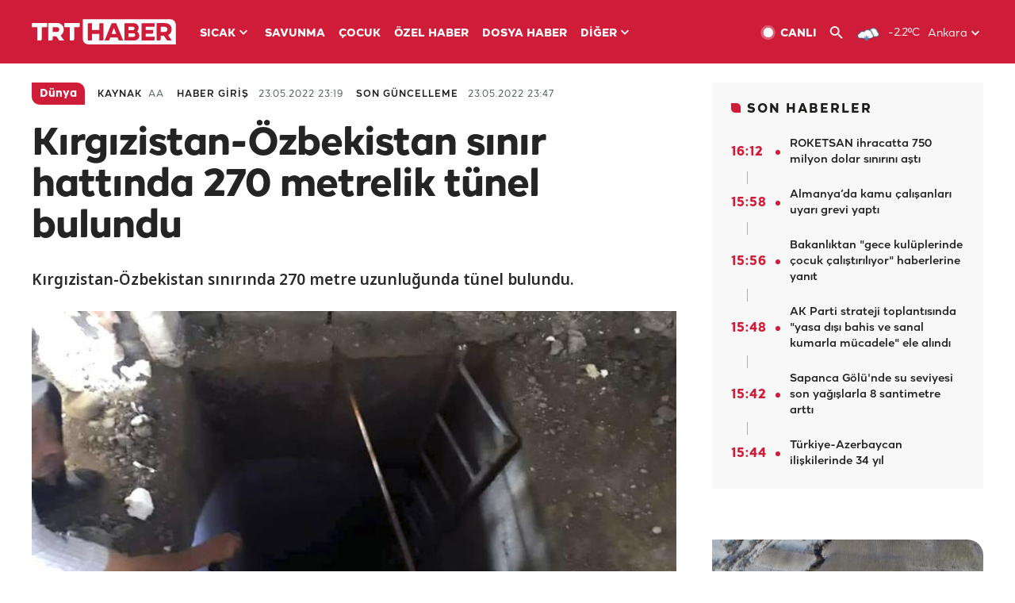

--- FILE ---
content_type: text/html; charset=UTF-8
request_url: https://www.trthaber.com/haber/dunya/kirgizistan-ozbekistan-sinir-hattinda-270-metrelik-tunel-bulundu-682322.html
body_size: 14531
content:
<!DOCTYPE html>
<html lang="tr" prefix="og: http://ogp.me/ns#" class="" >
<head>
<meta http-equiv="Content-Type" content="text/html; charset=utf-8" />
<meta property="fb:pages" content="127630700588623" />
<title>Kırgızistan-Özbekistan sınır hattında 270 metrelik tünel bulundu - Son Dakika Haberleri</title>
<meta name="description" content="Kırgızistan-Özbekistan sınırında 270 metre uzunluğunda tünel bulundu." />
<link href="https://trthaberstatic.cdn.wp.trt.com.tr/static/favicon.ico" rel="shortcut icon" type="image/x-icon" />
<link rel="apple-touch-icon" sizes="57x57" href="https://trthaberstatic.cdn.wp.trt.com.tr/static/images/trt-haber-kare-logo-57x57.png">
<link rel="apple-touch-icon" sizes="60x60" href="https://trthaberstatic.cdn.wp.trt.com.tr/static/images/trt-haber-kare-logo-60x60.png">
<link rel="apple-touch-icon" sizes="72x72" href="https://trthaberstatic.cdn.wp.trt.com.tr/static/images/trt-haber-kare-logo-72x72.png">
<link rel="apple-touch-icon" sizes="76x76" href="https://trthaberstatic.cdn.wp.trt.com.tr/static/images/trt-haber-kare-logo-76x76.png">
<link rel="apple-touch-icon" sizes="114x114" href="https://trthaberstatic.cdn.wp.trt.com.tr/static/images/trt-haber-kare-logo-114x114.png">
<link rel="apple-touch-icon" sizes="120x120" href="https://trthaberstatic.cdn.wp.trt.com.tr/static/images/trt-haber-kare-logo-120x120.png">
<link rel="apple-touch-icon" sizes="144x144" href="https://trthaberstatic.cdn.wp.trt.com.tr/static/images/trt-haber-kare-logo-144x144.png">
<link rel="apple-touch-icon" sizes="152x152" href="https://trthaberstatic.cdn.wp.trt.com.tr/static/images/trt-haber-kare-logo-152x152.png">
<link rel="apple-touch-icon" sizes="180x180" href="https://trthaberstatic.cdn.wp.trt.com.tr/static/images/trt-haber-kare-logo-180x180.png">
<link rel="icon" type="image/png" href="https://trthaberstatic.cdn.wp.trt.com.tr/static/images/trt-haber-kare-logo-144x144.png" sizes="144x144">
<link rel="icon" type="image/png" href="https://trthaberstatic.cdn.wp.trt.com.tr/static/images/trt-haber-kare-logo-192x192.png" sizes="192x192">
<meta name="msapplication-square70x70logo" content="https://trthaberstatic.cdn.wp.trt.com.tr/static/images/trt-haber-kare-logo-70x70.png">
<meta name="msapplication-square150x150logo" content="https://trthaberstatic.cdn.wp.trt.com.tr/static/images/trt-haber-kare-logo-150x150.png">
<meta name="msapplication-wide310x150logo" content="https://trthaberstatic.cdn.wp.trt.com.tr/static/images/trt-haber-logo-310x150.png">
<meta name="msapplication-square310x310logo" content="https://trthaberstatic.cdn.wp.trt.com.tr/static/images/trt-haber-kare-logo-310x310.png">
<meta property="og:title" content="Kırgızistan-Özbekistan sınır hattında 270 metrelik tünel bulundu" />
<meta property="og:description" content="Kırgızistan-Özbekistan sınırında 270 metre uzunluğunda tünel bulundu." />
<link rel="image_src" type="image/jpeg" href="https://trthaberstatic.cdn.wp.trt.com.tr/resimler/1842000/kirgizistan-ozbekistan-siniri-tunel-a-1843840.jpg" />
<link rel="thumbnail" type="image/jpeg" href="https://trthaberstatic.cdn.wp.trt.com.tr/resimler/1842000/kirgizistan-ozbekistan-siniri-tunel-a-1843840.jpg" />
<meta property="og:image" content="https://trthaberstatic.cdn.wp.trt.com.tr/resimler/1842000/kirgizistan-ozbekistan-siniri-tunel-a-1843840.jpg" />
<meta name="viewport" content="width=device-width, initial-scale=1.0, shrink-to-fit=no">
<base href="https://www.trthaber.com/" />
<link rel="canonical" href="https://www.trthaber.com/haber/dunya/kirgizistan-ozbekistan-sinir-hattinda-270-metrelik-tunel-bulundu-682322.html"/>
<meta name="google-play-app" content="app-id=com.TRT.TrtHaber">
<meta name="application-name" content="TRT Haber">
<meta name="apple-itunes-app" content="app-id=509983402,app-argument=https://apps.apple.com/tr/app/trt-haber/id509983402">
<meta name="apple-mobile-web-app-title" content="TRT Haber">
<meta name="robots" content="max-image-preview:large">
<meta name="p:domain_verify" content="d84e2d14ad1b4fe58877beb901e5cdcc"/>
<meta name="p:domain_verify" content="a071267efb21000e62681b430866dd61"/>
<meta http-equiv="Accept-CH" content="DPR, Viewport-Width">
<meta name="twitter:card" content="summary_large_image">
<meta name="twitter:site" content="@trthaber">
<meta name="twitter:url" content="https://www.trthaber.com/haber/dunya/kirgizistan-ozbekistan-sinir-hattinda-270-metrelik-tunel-bulundu-682322.html">
<meta name="twitter:title" content="Kırgızistan-Özbekistan sınır hattında 270 metrelik tünel bulundu">
<meta name="twitter:description" content="Kırgızistan-Özbekistan sınırında 270 metre uzunluğunda tünel bulundu.">
<meta name="twitter:image" content="https://trthaberstatic.cdn.wp.trt.com.tr/resimler/1842000/kirgizistan-ozbekistan-siniri-tunel-a-1843840.jpg">
<meta property="og:url" content="https://www.trthaber.com/haber/dunya/kirgizistan-ozbekistan-sinir-hattinda-270-metrelik-tunel-bulundu-682322.html">
<meta property="og:type" content="article">
<link rel="stylesheet" type="text/css" href="https://trthaberstatic.cdn.wp.trt.com.tr/static/bootstrap-4.5.0/css/bootstrap.min.css?v=594" />
<link rel="stylesheet" type="text/css" href="https://trthaberstatic.cdn.wp.trt.com.tr/static/css/styles.min.css?v=594" />
<link rel="stylesheet" type="text/css" media="screen and (max-width: 576px)" href="https://trthaberstatic.cdn.wp.trt.com.tr/static/css/style-576.min.css?v=594" />
<link rel="stylesheet" type="text/css" media="screen and (min-width: 576.1px) and (max-width: 768px)" href="https://trthaberstatic.cdn.wp.trt.com.tr/static/css/style-576-768.min.css?v=594" />
<link rel="stylesheet" type="text/css" media="screen and (min-width: 576.1px) and (max-width: 1040px)" href="https://trthaberstatic.cdn.wp.trt.com.tr/static/css/style-576-1040.min.css?v=594" />
<link rel="stylesheet" type="text/css" media="screen and (min-width: 768.1px) and (max-width: 1040px)" href="https://trthaberstatic.cdn.wp.trt.com.tr/static/css/style-768-1040.min.css?v=594" />
<link rel="stylesheet" type="text/css" media="screen and (min-width: 1040.1px) and (max-width: 1270px)" href="https://trthaberstatic.cdn.wp.trt.com.tr/static/css/style-1040-1270.min.css?v=594" />
<link rel="stylesheet" type="text/css" media="screen and (min-width: 1270.1px) and (max-width: 1470px)" href="https://trthaberstatic.cdn.wp.trt.com.tr/static/css/style-1270-1470.min.css?v=594" />
<link rel="stylesheet" type="text/css" media="screen and (min-width: 1470.1px)" href="https://trthaberstatic.cdn.wp.trt.com.tr/static/css/style-1470.min.css?v=594" />
<script src="https://trthaberstatic.cdn.wp.trt.com.tr/static/plugins/jquery-3.5.1.min.js" type="text/javascript"></script>
<script src="https://cdn.pr.trt.com.tr/static/js/player/player.1.0.165.js" type="text/javascript"></script>
<script type="application/ld+json">
{ 
    "@context" : "http://schema.org",
    "@type" : "Organization",
    "name": "TRT Haber",
    "legalName" : "TRT Haber",
    "url" : "https://www.trthaber.com/",
    "logo": "https://ddei5-0-ctp.trendmicro.com:443/wis/clicktime/v1/query?url=https%3a%2f%2ftrthaberstatic.cdn.wp.trt.com.tr%2fstatic%2fimages%2fnew%2dlogo%2dblack.svg&umid=E8A677EA-ED09-3805-ABEF-1B1D33D2D974&auth=09795f0ed076112d1bf566299a10d0ae0d737571-04d353ff70c12088bbfc6c35c986ccbf450c25f3",
    "foundingDate": "2010",
    "address": {
        "@type": "PostalAddress",
        "streetAddress": "TRT Genel Müdürlüğü, Turan Güneş Bulvarı 06550 Oran, Ankara",
        "addressLocality": "Oran",
        "addressRegion": "ANKARA",
        "postalCode": "06550",
        "addressCountry": "TR"
    },
    "contactPoint" : [
        {
            "@type" : "ContactPoint",
            "telephone" : "+90-4440878",
            "contactType" : "customer support",
            "email": "trthaber@trthaber.com",
            "areaServed" : "TR",
            "availableLanguage" : ["Turkish"]
        },
        {
            "@type" : "ContactPoint",
            "telephone" : "+90-4440878",
            "contactType" : "technical support",
            "email": "trthaber@trthaber.com",
            "areaServed" : "TR",
            "availableLanguage" : ["Turkish"]
        },
        {
            "@type" : "ContactPoint",
            "telephone" : "+90-4440878",
            "email": "trthaber@trthaber.com",
            "contactType" : "sales",
            "areaServed" : "TR",
            "availableLanguage" : ["Turkish"]
        }
    ],
    "sameAs": [
        "https://www.facebook.com/trthaber",
        "https://twitter.com/trthaber",
        "https://www.youtube.com/user/trthaber"
    ]
}
</script>
<script type="application/ld+json" id="breadcrumbStructuredData">
{
  "@context": "https://schema.org",
  "@type": "BreadcrumbList",
  "itemListElement": [
      { "@type": "ListItem", "position": 1, "name": "Haberler", "item": "https://www.trthaber.com/" },{ "@type": "ListItem", "position": 2, "name": "Dünya", "item": "https://www.trthaber.com/haber/dunya/" },{ "@type": "ListItem", "position": 3, "name": "Kırgızistan-Özbekistan sınır hattında 270 metrelik tünel bulundu", "item": "https://www.trthaber.com/haber/dunya/kirgizistan-ozbekistan-sinir-hattinda-270-metrelik-tunel-bulundu-682322.html" }
  ]
}
</script>
<script type="application/ld+json" id="newsStructuredData">
{
    "@context": "http://schema.org",
    "@type": "NewsArticle",
    "articleSection": "Dünya",
    "mainEntityOfPage": {
        "@type": "WebPage",
        "@id": "https://www.trthaber.com/haber/dunya/kirgizistan-ozbekistan-sinir-hattinda-270-metrelik-tunel-bulundu-682322.html"
    },
    "headline": "Kırgızistan-Özbekistan sınır hattında 270 metrelik tünel bulundu",
    "description": "Kırgızistan-Özbekistan sınırında 270 metre uzunluğunda tünel bulundu.",
    "keywords":["Kırgızistan","Özbekistan"],
    "image": {
        "@type": "ImageObject",
        "url": "https://trthaberstatic.cdn.wp.trt.com.tr/resimler/1842000/kirgizistan-ozbekistan-siniri-tunel-a-1843840.jpg",
        "height": "1280",
        "width": "720"
    },
    "datePublished": "2022-05-23 23:19:00+03:00",
    "dateModified": "2022-05-23 23:47:26+03:00",
    "author": {
        "@type": "Organization",
        "name": "TRT Haber"
    },
    "publisher": {
        "@type": "Organization",
        "name": "TRT Haber",
        "logo": {
            "@type": "ImageObject",
            "width": "436",
            "height": "84",
            "url": "https://trthaberstatic.cdn.wp.trt.com.tr/static/images/trthaber-organization-logo.png"
        }
    }
}
</script>
<!-- Global site tag (gtag.js) - Google Analytics -->
            <script async src="https://www.googletagmanager.com/gtag/js?id=UA-26291030-5"></script>
            <script>
              window.dataLayer = window.dataLayer || [];
              function gtag(){dataLayer.push(arguments);}
              gtag('js', new Date());
            
              gtag('config', 'UA-26291030-5');
            </script>
        <!-- Google Tag Manager -->
            <script>(function(w,d,s,l,i){w[l]=w[l]||[];w[l].push({'gtm.start':
            new Date().getTime(),event:'gtm.js'});var f=d.getElementsByTagName(s)[0],
            j=d.createElement(s),dl=l!='dataLayer'?'&l='+l:'';j.async=true;j.src=
            'https://www.googletagmanager.com/gtm.js?id='+i+dl;f.parentNode.insertBefore(j,f);
            })(window,document,'script','dataLayer','GTM-PCCBKS9');</script>
            <!-- End Google Tag Manager --></head>
<body>
<!-- Google Tag Manager (noscript) -->
            <noscript><iframe src="https://www.googletagmanager.com/ns.html?id=GTM-PCCBKS9"
            height="0" width="0" style="display:none;visibility:hidden"></iframe></noscript>
            <!-- End Google Tag Manager (noscript) -->        <div class="masthead-ads-container">
            <div class="masthead-ads-wrapper">
                <!-- /112281457/trthaber_970x250_passback -->
<div id='div-gpt-ad-1549658900112-0' style='width:970px; height:250px; margin: 0 auto;'>
</div>            </div>
        </div>
        <!-- HEADER START -->
<div class="header">
        <div class="top-menu-container">
        <div class="mega-menu-button"></div>
        <div class="top-menu-wrapper">
            <a href="https://www.trthaber.com/" target="_self">
                <img class="logo" src="https://trthaberstatic.cdn.wp.trt.com.tr/static/images/logo.svg" width="183" height="32" title="Son Dakika Haberler" alt="Son Dakika Haberler" />
            </a>

                            <!--<img src="https://trthaberstatic.cdn.wp.trt.com.tr/static/images/siyah-kurdele.png" width="21" height="32" class="header-special-icon" />-->
            
                        <ul class="top-menu-left">
                                        <li class="sub">
                            <a href="javascript:void(0);" title="SICAK">
                                SICAK                                <i class="arrow"></i>
                            </a>
                            <ul class="menu-dropdown vertical-scroll one-column left-align">
                                                                    <li>
                                        <a href="https://www.trthaber.com/haber/gundem/" title="GÜNDEM" target="_blank">
                                            GÜNDEM                                        </a>
                                    </li>
                                                                    <li>
                                        <a href="https://www.trthaber.com/haber/turkiye/" title="TÜRKİYE" target="_blank">
                                            TÜRKİYE                                        </a>
                                    </li>
                                                                    <li>
                                        <a href="https://www.trthaber.com/haber/dunya/" title="DÜNYA" target="_blank">
                                            DÜNYA                                        </a>
                                    </li>
                                                                    <li>
                                        <a href="https://www.trthaber.com/haber/turk-dunyasi/" title="TÜRK DÜNYASI" target="_blank">
                                            TÜRK DÜNYASI                                        </a>
                                    </li>
                                                                    <li>
                                        <a href="https://www.trthaber.com/haber/ekonomi/" title="EKONOMİ" target="_blank">
                                            EKONOMİ                                        </a>
                                    </li>
                                                                    <li>
                                        <a href="https://www.trthaber.com/spor/" title="SPOR" target="_blank">
                                            SPOR                                        </a>
                                    </li>
                                                            </ul>
                        </li>
                                                <li >
                            <a href="https://www.trthaber.com/haber/savunma/" title="SAVUNMA" target="_blank">
                                SAVUNMA                            </a>
                        </li>
                                                <li >
                            <a href="https://www.trthaber.com/haber/cocuk/" title="ÇOCUK" target="_blank">
                                ÇOCUK                            </a>
                        </li>
                                                <li >
                            <a href="https://www.trthaber.com/ozel-haberler/" title="ÖZEL HABER" target="_blank">
                                ÖZEL HABER                            </a>
                        </li>
                                                <li >
                            <a href="https://www.trthaber.com/dosya-haberler/" title="DOSYA HABER" target="_blank">
                                DOSYA HABER                            </a>
                        </li>
                                                <li class="sub">
                            <a href="javascript:void(0);" title="DİĞER">
                                DİĞER                                <i class="arrow"></i>
                            </a>
                            <ul class="menu-dropdown vertical-scroll right-align">
                                                                    <li>
                                        <a href="https://www.trthaber.com/son-dakika-haberleri" title="SON HABERLER" target="_blank">
                                            SON HABERLER                                        </a>
                                    </li>
                                                                    <li>
                                        <a href="https://www.trthaber.com/tum-mansetler.html" title="TÜM MANŞETLER" target="_blank">
                                            TÜM MANŞETLER                                        </a>
                                    </li>
                                                                    <li>
                                        <a href="https://www.trthaber.com/fotograf-galerileri.html" title="FOTO FOKUS" target="_blank">
                                            FOTO FOKUS                                        </a>
                                    </li>
                                                                    <li>
                                        <a href="https://www.trthaber.com/haber/dunya-disi/" title="DÜNYA DIŞI" target="_blank">
                                            DÜNYA DIŞI                                        </a>
                                    </li>
                                                                    <li>
                                        <a href="https://www.trthaber.com/video-galerileri.html" title="VİDEO GALERİ" target="_blank">
                                            VİDEO GALERİ                                        </a>
                                    </li>
                                                                    <li>
                                        <a href="https://www.trthaber.com/haber/kultur-sanat/" title="KÜLTÜR-SANAT" target="_blank">
                                            KÜLTÜR-SANAT                                        </a>
                                    </li>
                                                                    <li>
                                        <a href="https://www.trthaber.com/dosya-haberler/" title="DOSYA HABER" target="_blank">
                                            DOSYA HABER                                        </a>
                                    </li>
                                                                    <li>
                                        <a href="https://www.trthaber.com/haber/yasam/" title="YAŞAM" target="_blank">
                                            YAŞAM                                        </a>
                                    </li>
                                                                    <li>
                                        <a href="https://www.trthaber.com/haber/saglik/" title="SAĞLIK" target="_blank">
                                            SAĞLIK                                        </a>
                                    </li>
                                                                    <li>
                                        <a href="https://www.trthaber.com/gezi/" title="GEZİ" target="_blank">
                                            GEZİ                                        </a>
                                    </li>
                                                                    <li>
                                        <a href="https://www.trthaber.com/haber/bilim-teknoloji/" title="TEKNOLOJİ" target="_blank">
                                            TEKNOLOJİ                                        </a>
                                    </li>
                                                                    <li>
                                        <a href="https://www.trthaber.com/haber/cevre/" title="ÇEVRE" target="_blank">
                                            ÇEVRE                                        </a>
                                    </li>
                                                                    <li>
                                        <a href="https://www.trthaber.com/haber/egitim/" title="EĞİTİM" target="_blank">
                                            EĞİTİM                                        </a>
                                    </li>
                                                                    <li>
                                        <a href="https://www.trthaber.com/haber/guncel/" title="GÜNCEL" target="_blank">
                                            GÜNCEL                                        </a>
                                    </li>
                                                                    <li>
                                        <a href="https://www.trthaber.com/haber/cocuk/" title="ÇOCUK" target="_blank">
                                            ÇOCUK                                        </a>
                                    </li>
                                                                    <li>
                                        <a href="https://www.trthaber.com/podcast.html" title="PODCAST" target="_blank">
                                            PODCAST                                        </a>
                                    </li>
                                                                    <li>
                                        <a href="https://www.trthaber.com/hava-durumu.html" title="HAVA DURUMU" target="_blank">
                                            HAVA DURUMU                                        </a>
                                    </li>
                                                                    <li>
                                        <a href="https://www.trthaber.com/trtden-haberler/" title="TRT'DEN HABERLER" target="_blank">
                                            TRT'DEN HABERLER                                        </a>
                                    </li>
                                                                    <li>
                                        <a href="/meteo-uyari/turkiye/bugun" title="HAVA UYARILARI" target="_blank">
                                            HAVA UYARILARI                                        </a>
                                    </li>
                                                                    <li>
                                        <a href="https://www.trthaber.com/trt-akademi/" title="TRT AKADEMİ" target="_blank">
                                            TRT AKADEMİ                                        </a>
                                    </li>
                                                                    <li>
                                        <a href="https://www.trthaber.com/programlar/" title="PROGRAMLAR" target="_blank">
                                            PROGRAMLAR                                        </a>
                                    </li>
                                                                    <li>
                                        <a href="https://www.trthaber.com/haber/trt-arsiv/" title="TRT ARŞİV" target="_blank">
                                            TRT ARŞİV                                        </a>
                                    </li>
                                                            </ul>
                        </li>
                                    </ul>
                        <div class="top-menu-weather-container">
                                <a href="https://www.trthaber.com/ankara-hava-durumu.html" class="site-url">
                    <img src="https://trthaberstatic.cdn.wp.trt.com.tr/static/images/weather-icons/8.png" class="icon" width="30" height="30" alt="Hafif Kar Yağışlı" id="headerWeatherIcon" />
                </a>
                                                <a href="https://www.trthaber.com/ankara-hava-durumu.html" class="site-url">
                    <span class="temp" id="headerWeatherTemp">-2.2ºC</span>
                </a>
                                                <span class="city-wrapper">
                    <a href="https://www.trthaber.com/ankara-hava-durumu.html" class="site-url">
                        <span id="headerWeatherCity">Ankara</span>
                    </a>
                    <img src="https://trthaberstatic.cdn.wp.trt.com.tr/static/images/top-menu-weather-down-arrow.svg" id="topMenuWeatherArrow" class="arrow" width="20" height="20"  />
                </span>
                                                <ul id="headerWeatherCityList" class="city-list vertical-scroll">
                                            <li data-val="adana">Adana</li>
                                            <li data-val="adiyaman">Adıyaman</li>
                                            <li data-val="afyonkarahisar">Afyonkarahisar</li>
                                            <li data-val="agri">Ağrı</li>
                                            <li data-val="aksaray">Aksaray</li>
                                            <li data-val="amasya">Amasya</li>
                                            <li data-val="ankara">Ankara</li>
                                            <li data-val="antalya">Antalya</li>
                                            <li data-val="ardahan">Ardahan</li>
                                            <li data-val="artvin">Artvin</li>
                                            <li data-val="aydin">Aydın</li>
                                            <li data-val="balikesir">Balıkesir</li>
                                            <li data-val="bartin">Bartın</li>
                                            <li data-val="batman">Batman</li>
                                            <li data-val="bayburt">Bayburt</li>
                                            <li data-val="bilecik">Bilecik</li>
                                            <li data-val="bingol">Bingöl</li>
                                            <li data-val="bitlis">Bitlis</li>
                                            <li data-val="bolu">Bolu</li>
                                            <li data-val="burdur">Burdur</li>
                                            <li data-val="bursa">Bursa</li>
                                            <li data-val="canakkale">Çanakkale</li>
                                            <li data-val="cankiri">Çankırı</li>
                                            <li data-val="corum">Çorum</li>
                                            <li data-val="denizli">Denizli</li>
                                            <li data-val="diyarbakir">Diyarbakır</li>
                                            <li data-val="duzce">Düzce</li>
                                            <li data-val="edirne">Edirne</li>
                                            <li data-val="elazig">Elazığ</li>
                                            <li data-val="erzincan">Erzincan</li>
                                            <li data-val="erzurum">Erzurum</li>
                                            <li data-val="eskisehir">Eskişehir</li>
                                            <li data-val="gaziantep">Gaziantep</li>
                                            <li data-val="giresun">Giresun</li>
                                            <li data-val="gumushane">Gümüşhane</li>
                                            <li data-val="hakkari">Hakkari</li>
                                            <li data-val="hatay">Hatay</li>
                                            <li data-val="igdir">Iğdır</li>
                                            <li data-val="isparta">Isparta</li>
                                            <li data-val="istanbul">İstanbul</li>
                                            <li data-val="izmir">İzmir</li>
                                            <li data-val="kahramanmaras">Kahramanmaraş</li>
                                            <li data-val="karabuk">Karabük</li>
                                            <li data-val="karaman">Karaman</li>
                                            <li data-val="kars">Kars</li>
                                            <li data-val="kastamonu">Kastamonu</li>
                                            <li data-val="kayseri">Kayseri</li>
                                            <li data-val="kirikkale">Kırıkkale</li>
                                            <li data-val="kirklareli">Kırklareli</li>
                                            <li data-val="kirsehir">Kırşehir</li>
                                            <li data-val="kilis">Kilis</li>
                                            <li data-val="kocaeli">Kocaeli</li>
                                            <li data-val="konya">Konya</li>
                                            <li data-val="kutahya">Kütahya</li>
                                            <li data-val="malatya">Malatya</li>
                                            <li data-val="manisa">Manisa</li>
                                            <li data-val="mardin">Mardin</li>
                                            <li data-val="mersin">Mersin</li>
                                            <li data-val="mugla">Muğla</li>
                                            <li data-val="mus">Muş</li>
                                            <li data-val="nevsehir">Nevşehir</li>
                                            <li data-val="nigde">Niğde</li>
                                            <li data-val="ordu">Ordu</li>
                                            <li data-val="osmaniye">Osmaniye</li>
                                            <li data-val="rize">Rize</li>
                                            <li data-val="sakarya">Sakarya</li>
                                            <li data-val="samsun">Samsun</li>
                                            <li data-val="siirt">Siirt</li>
                                            <li data-val="sinop">Sinop</li>
                                            <li data-val="sivas">Sivas</li>
                                            <li data-val="sanliurfa">Şanlıurfa</li>
                                            <li data-val="sirnak">Şırnak</li>
                                            <li data-val="tekirdag">Tekirdağ</li>
                                            <li data-val="tokat">Tokat</li>
                                            <li data-val="trabzon">Trabzon</li>
                                            <li data-val="tunceli">Tunceli</li>
                                            <li data-val="usak">Uşak</li>
                                            <li data-val="van">Van</li>
                                            <li data-val="yalova">Yalova</li>
                                            <li data-val="yozgat">Yozgat</li>
                                            <li data-val="zonguldak">Zonguldak</li>
                                    </ul>
                            </div>
            <ul class="top-menu-right">
                <li class="top-menu-search-container" id="topMenuSearchBoxContainer">
                    <img src="https://trthaberstatic.cdn.wp.trt.com.tr/static/images/mobile-mega-menu-search-icon.svg" id="topMenuSearchIcon" width="28" height="28" />
                    <input type="hidden" name="token" id="topMenuSearchToken" value="" />
                    <input type="text" name="aranan" id="topMenuSearchInput" placeholder="Arama kelimesi" autocomplete="off">
                    <input type="button" value="" id="topMenuSearchButton" alt="Ara" title="Ara">
                </li>
                <li>
                    <a href="https://www.trthaber.com/canli-yayin-izle.html" title="Canlı TV" class="site-url">
                        <img src="https://trthaberstatic.cdn.wp.trt.com.tr/static/images/menu_live_icon.svg" width="20" height="20" alt="Canlı TV" />
                        <span class="text">CANLI</span>
                    </a>
                </li>
                <li>
                    <a href="javascript:void(0);" id="topMenuSearchUrl" title="Arama">
                        <img src="https://trthaberstatic.cdn.wp.trt.com.tr/static/images/menu_search_icon.svg" width="20" height="20" alt="Arama" />
                    </a>
                </li>
            </ul>
        </div>
    </div>

    <div class="top-menu-placeholder"></div>
    
    <div class="mobile-mega-menu-container">
        <div class="search-container" id="headerMenuSearchBoxContainer">
            <img src="https://trthaberstatic.cdn.wp.trt.com.tr/static/images/mobile-mega-menu-search-icon.svg" id="headerMenuSearchIcon" width="16" height="16" />
            <input type="hidden" name="token" id="headerMenuSearchToken" value="" />
            <input type="text" name="aranan" id="headerMenuSearchInput" placeholder="Arama kelimesi" autocomplete="off">
            <input type="button" value="" id="headerMenuSearchButton" alt="Ara" title="Ara">
        </div>

                <ul class="mobile-menu">
                                <li>
                        <a href="https://www.trthaber.com/arama.html" title="Arama" target="_self">
                            Arama                        </a>
                    </li>
                                                    <li>
                        <a href="/" title="Anasayfa" target="_self">
                            Anasayfa                        </a>
                    </li>
                                                    <li>
                        <a href="https://www.trthaber.com/haber/gundem/" title="Gündem" target="_self">
                            Gündem                        </a>
                    </li>
                                                    <li>
                        <a href="https://www.trthaber.com/haber/turkiye/" title="Türkiye" target="_self">
                            Türkiye                        </a>
                    </li>
                                                    <li>
                        <a href="https://www.trthaber.com/haber/dunya/" title="Dünya" target="_self">
                            Dünya                        </a>
                    </li>
                                                    <li>
                        <a href="https://www.trthaber.com/haber/turk-dunyasi/" title="Türk Dünyası" target="_self">
                            Türk Dünyası                        </a>
                    </li>
                                                    <li>
                        <a href="https://www.trthaber.com/haber/ekonomi/" title="Ekonomi" target="_self">
                            Ekonomi                        </a>
                    </li>
                                                    <li>
                        <a href="https://www.trthaber.com/spor/" title="Spor" target="_self">
                            Spor                        </a>
                    </li>
                                                    <li>
                        <a href="https://www.trthaber.com/haber/savunma/" title="Savunma" target="_self">
                            Savunma                        </a>
                    </li>
                                                    <li>
                        <a href="https://www.trthaber.com/haber/cocuk/" title="Çocuk" target="_self">
                            Çocuk                        </a>
                    </li>
                                                    <li>
                        <a href="https://www.trthaber.com/ozel-haberler/" title="Özel Haber" target="_self">
                            Özel Haber                        </a>
                    </li>
                                                    <li>
                        <a href="https://www.trthaber.com/infografikler/" title="İnfografik" target="_self">
                            İnfografik                        </a>
                    </li>
                                                    <li>
                        <a href="https://www.trthaber.com/haber/interaktif/" title="İnteraktif" target="_self">
                            İnteraktif                        </a>
                    </li>
                                                    <li>
                        <a href="https://www.trthaber.com/hava-durumu.html" title="Hava Durumu" target="_self">
                            Hava Durumu                        </a>
                    </li>
                                                    <li>
                        <a href="/meteo-uyari/turkiye/bugun" title="Hava Uyarıları" target="_self">
                            Hava Uyarıları                        </a>
                    </li>
                                                    <li class="sub">
                        <a href="javascript:void(0);" title="Diğer" target="_self">
                            Diğer                        </a>
                        <ul class="dropdown">
                                                            <li>
                                    <i>-</i>
                                    <a href="https://www.trthaber.com/son-dakika-haberleri" title="Son Haberler" target="_self">
                                        Son Haberler                                    </a>
                                </li>
                                                            <li>
                                    <i>-</i>
                                    <a href="https://www.trthaber.com/tum-mansetler.html" title="Tüm Manşetler" target="_self">
                                        Tüm Manşetler                                    </a>
                                </li>
                                                            <li>
                                    <i>-</i>
                                    <a href="https://www.trthaber.com/fotograf-galerileri.html" title="Foto Fokus" target="_self">
                                        Foto Fokus                                    </a>
                                </li>
                                                            <li>
                                    <i>-</i>
                                    <a href="https://www.trthaber.com/video-galerileri.html" title="Video Galeri" target="_self">
                                        Video Galeri                                    </a>
                                </li>
                                                            <li>
                                    <i>-</i>
                                    <a href="https://www.trthaber.com/dosya-haberler/" title="Dosya Haber" target="_self">
                                        Dosya Haber                                    </a>
                                </li>
                                                            <li>
                                    <i>-</i>
                                    <a href="https://www.trthaber.com/haber/saglik/" title="Sağlık" target="_self">
                                        Sağlık                                    </a>
                                </li>
                                                            <li>
                                    <i>-</i>
                                    <a href="https://www.trthaber.com/haber/yasam/" title="Yaşam" target="_self">
                                        Yaşam                                    </a>
                                </li>
                                                            <li>
                                    <i>-</i>
                                    <a href="https://www.trthaber.com/gezi/" title="Gezi" target="_self">
                                        Gezi                                    </a>
                                </li>
                                                            <li>
                                    <i>-</i>
                                    <a href="https://www.trthaber.com/haber/bilim-teknoloji/" title="Teknoloji" target="_self">
                                        Teknoloji                                    </a>
                                </li>
                                                            <li>
                                    <i>-</i>
                                    <a href="https://www.trthaber.com/haber/egitim/" title="Eğitim" target="_self">
                                        Eğitim                                    </a>
                                </li>
                                                            <li>
                                    <i>-</i>
                                    <a href="https://www.trthaber.com/haber/dunya-disi/" title="Dünya Dışı" target="_self">
                                        Dünya Dışı                                    </a>
                                </li>
                                                            <li>
                                    <i>-</i>
                                    <a href="https://www.trthaber.com/haber/kultur-sanat/" title="Kültür-Sanat" target="_self">
                                        Kültür-Sanat                                    </a>
                                </li>
                                                            <li>
                                    <i>-</i>
                                    <a href="https://www.trthaber.com/haber/cevre/" title="Çevre" target="_self">
                                        Çevre                                    </a>
                                </li>
                                                            <li>
                                    <i>-</i>
                                    <a href="https://www.trthaber.com/haber/guncel/" title="Güncel" target="_self">
                                        Güncel                                    </a>
                                </li>
                                                            <li>
                                    <i>-</i>
                                    <a href="https://www.trthaber.com/podcast.html" title="Podcast" target="_self">
                                        Podcast                                    </a>
                                </li>
                                                            <li>
                                    <i>-</i>
                                    <a href="https://www.trthaber.com/programlar/" title="Programlar" target="_self">
                                        Programlar                                    </a>
                                </li>
                                                            <li>
                                    <i>-</i>
                                    <a href="https://www.trthaber.com/trtden-haberler/" title="TRT'den Haberler" target="_self">
                                        TRT'den Haberler                                    </a>
                                </li>
                                                            <li>
                                    <i>-</i>
                                    <a href="https://www.trthaber.com/trt-akademi/" title="TRT Akademi" target="_self">
                                        TRT Akademi                                    </a>
                                </li>
                                                            <li>
                                    <i>-</i>
                                    <a href="https://www.trthaber.com/haber/trt-arsiv/" title="TRT Arşiv" target="_self">
                                        TRT Arşiv                                    </a>
                                </li>
                                                            <li>
                                    <i>-</i>
                                    <a href="https://www.trthaber.com/yayin-akisi.html" title="Yayın Akışı" target="_self">
                                        Yayın Akışı                                    </a>
                                </li>
                                                            <li>
                                    <i>-</i>
                                    <a href="https://radyo.trt.net.tr/frekanslar" title="Radyo Frekanslarımız" target="_self">
                                        Radyo Frekanslarımız                                    </a>
                                </li>
                                                            <li>
                                    <i>-</i>
                                    <a href="https://www.trthaber.com/sitene_ekle.html" title="Sitene Ekle" target="_self">
                                        Sitene Ekle                                    </a>
                                </li>
                                                            <li>
                                    <i>-</i>
                                    <a href="https://www.trthaber.com/iletisim.html" title="İletişim" target="_self">
                                        İletişim                                    </a>
                                </li>
                                                            <li>
                                    <i>-</i>
                                    <a href="https://www.trthaber.com/gizlilik-politikasi-ve-aydinlatma-metni.html" title="Gizlilik Politikası ve Aydınlatma Metni" target="_self">
                                        Gizlilik Politikası ve Aydınlatma Metni                                    </a>
                                </li>
                                                            <li>
                                    <i>-</i>
                                    <a href="https://www.trthaber.com/kullanim-sartlari.html" title="Kullanım Şartları" target="_self">
                                        Kullanım Şartları                                    </a>
                                </li>
                                                            <li>
                                    <i>-</i>
                                    <a href="https://www.trthaber.com/cerez-politikasi.html" title="Çerez Politikası" target="_self">
                                        Çerez Politikası                                    </a>
                                </li>
                                                    </ul>
                    </li>
                                        </ul>
            </div>

            <div class="mobile-masthead-ads-container">
            <!-- /112281457/TrtHaber_mobil_Masthead -->
<div id='div-gpt-ad-1550130260876-0' style='margin: 0 auto; width: max-content;'>
</div>        </div>
        </div>
<!-- HEADER END -->
    <!-- CONTENT START -->
    <div class="container">
        <div class="news-detail-container">
            <div class="left">
                <div class="news-content-container" id="newsDetail682322" data-id="682322" data-url="https://www.trthaber.com/haber/dunya/kirgizistan-ozbekistan-sinir-hattinda-270-metrelik-tunel-bulundu-682322.html">
                    <input type="hidden" name="page_category_id" class="page-category-id" value="4">
                    <input type="hidden" name="page_category_name" class="page-category-name" value="Dünya">
                    <input type="hidden" name="page_id" class="page-id" value="682322">
                    <input type="hidden" name="page_url" class="page-url" value="https://www.trthaber.com/haber/dunya/kirgizistan-ozbekistan-sinir-hattinda-270-metrelik-tunel-bulundu-682322.html">
                    <input type="hidden" name="page_seo_title" class="page-seo-title" value="Kırgızistan-Özbekistan sınır hattında 270 metrelik tünel bulundu - Son Dakika Haberleri">
                    <input type="hidden" name="page_title" class="page-title" value="Kırgızistan-Özbekistan sınır hattında 270 metrelik tünel bulundu">
                    <input type="hidden" name="page_clear_title" class="page-clear-title" value="Kırgızistan-Özbekistan sınır hattında 270 metrelik tünel bulundu">
                    <input type="hidden" name="page_clear_description" class="page-clear-description" value="Kırgızistan-Özbekistan sınırında 270 metre uzunluğunda tünel bulundu.">
                    <input type="hidden" name="page_clear_tag_description" class="page-clear-tag-description" value="Kırgızistan-Özbekistan sınırında 270 metre uzunluğunda tünel bulundu.">
                    <input type="hidden" name="page_data_description" class="page-data-description" value="Kırgızistan-Özbekistan sınırında 270 metre uzunluğunda tünel bulundu.">
                    <input type="hidden" name="page_data_keywords" class="page-data-keywords" value=""Kırgızistan","Özbekistan"">
                    <input type="hidden" name="page_data_breadcrumb_items" class="page-data-breadcrumb-items" value="{ &quot;@type&quot;: &quot;ListItem&quot;, &quot;position&quot;: 1, &quot;name&quot;: &quot;Haberler&quot;, &quot;item&quot;: &quot;https://www.trthaber.com/&quot; },{ &quot;@type&quot;: &quot;ListItem&quot;, &quot;position&quot;: 2, &quot;name&quot;: &quot;Dünya&quot;, &quot;item&quot;: &quot;https://www.trthaber.com/haber/dunya/&quot; },{ &quot;@type&quot;: &quot;ListItem&quot;, &quot;position&quot;: 3, &quot;name&quot;: &quot;Kırgızistan-Özbekistan sınır hattında 270 metrelik tünel bulundu&quot;, &quot;item&quot;: &quot;https://www.trthaber.com/haber/dunya/kirgizistan-ozbekistan-sinir-hattinda-270-metrelik-tunel-bulundu-682322.html&quot; }">
                    <input type="hidden" name="page_img_url" class="page-img-url" value="https://trthaberstatic.cdn.wp.trt.com.tr/resimler/1842000/kirgizistan-ozbekistan-siniri-tunel-a-1843840.jpg">
                    <input type="hidden" name="page_video_thumbnail_urls" class="page-video-thumbnail-urls" value="">
                    <input type="hidden" name="page_date" class="page-date" value="2022-05-23 23:19:00">
                    <input type="hidden" name="page_added_by_id" class="page-added-by-id" value="287">
                    <input type="hidden" name="page_added_by_name" class="page-added-by-name" value="Candan Bilgici">
                    <input type="hidden" name="page_edited_by_id" class="page-edited-by-id" value="287">
                    <input type="hidden" name="page_edited_by_name" class="page-edited-by-name" value="Candan Bilgici">
                    <input type="hidden" name="page_canonical_url" class="page-canonical-url" value="https://www.trthaber.com/haber/dunya/kirgizistan-ozbekistan-sinir-hattinda-270-metrelik-tunel-bulundu-682322.html">
                    <input type="hidden" name="page_video_content" class="page-video-content" value="">
                    <input type="hidden" name="page_agency_ids" class="page-agency-ids" value="1,0">
                    <input type="hidden" name="page_is_special_news" class="page-is-special-news" value="0">
                    <input type="hidden" name="page_is_file_news" class="page-is-file-news" value="0">
                    <input type="hidden" name="page_date_published" class="page-date-published" value="2022-05-23 23:19:00+03:00">
                    <input type="hidden" name="page_date_modified" class="page-date-modified" value="2022-05-23 23:47:26+03:00">
                    <input type="hidden" name="page_next_news_id" class="page-next-news-id" value="682313">
                    <input type="hidden" name="page_next_news_url" class="page-next-news-url" value="haber/dunya/avrupa-konseyinden-rusyanin-azinlik-haklarini-bahane-olarak-kullandigi-iddiasi-682313.html">
                    <input type="hidden" name="page_next_news_image" class="page-next-news-image" value="https://trthaberstatic.cdn.wp.trt.com.tr/resimler/1812000/gostomel-ukrayna-iha-1812421_4.jpg">
                    <input type="hidden" name="page_next_news_title" class="page-next-news-title" value="Avrupa Konseyinden Rusya’nın azınlık haklarını bahane olarak kullandığı iddiası">

                    <div class="news-info-bar">
                        <a href="https://www.trthaber.com/haber/dunya/" title="Dünya" class="site-url">
                            <span class="category-tag">Dünya</span>
                        </a>
                        <div class="source-date-container">
                                                        <span class="source">
                                <label>KAYNAK</label>AA                            </span>
                                                                                        <span class="created-date">
                                    <label>HABER GİRİŞ</label>
                                                                            23.05.2022 23:19                                                                                                                    <time class="updated-date-content" datetime="2022-05-23 23:47">, 23.05.2022 23:47</time>
                                                                    </span>
                                                                                        <span class="updated-date">
                                    <label>SON GÜNCELLEME</label>
                                    <time datetime="2022-05-23 23:47">23.05.2022 23:47</time>
                                </span>
                                                    </div>
                    </div>

                    <h1 class="news-title">Kırgızistan-Özbekistan sınır hattında 270 metrelik tünel bulundu</h1>

                    <h2 class="news-spot">Kırgızistan-Özbekistan sınırında 270 metre uzunluğunda tünel bulundu.</h2>

                    
                                            <div class="news-image">
                            <picture>
                                <source data-srcset="https://trthaberstatic.cdn.wp.trt.com.tr/resimler/1842000/kirgizistan-ozbekistan-siniri-tunel-a-1843840_3.jpg" media="(max-width: 320px)">
                                <source data-srcset="https://trthaberstatic.cdn.wp.trt.com.tr/resimler/1842000/kirgizistan-ozbekistan-siniri-tunel-a-1843840_2.jpg" media="(max-width: 576px)">
                                <source data-srcset="https://trthaberstatic.cdn.wp.trt.com.tr/resimler/1842000/kirgizistan-ozbekistan-siniri-tunel-a-1843840_1.jpg" media="(max-width: 1470px)">
                                <source data-srcset="https://trthaberstatic.cdn.wp.trt.com.tr/resimler/1842000/kirgizistan-ozbekistan-siniri-tunel-a-1843840.jpg">
                                <img src="https://trthaberstatic.cdn.wp.trt.com.tr/static/images/lazyload-placeholder-1280x720.png" data-src="https://trthaberstatic.cdn.wp.trt.com.tr/resimler/1842000/kirgizistan-ozbekistan-siniri-tunel-a-1843840.jpg" alt="Kırgızistan-Özbekistan sınır hattında 270 metrelik tünel bulundu" class="lazyload" width="1013" height="569">
                            </picture>
                                                                <div class="image-spot">
                                        [Fotoğraf: AA]
                                    </div>
                                                            </div>
                        
                    <div class="social-links-container">
                                                <ul>
                            <li><a href="https://sosyal.teknofest.app/share?text=Kırgızistan-Özbekistan sınır hattında 270 metrelik tünel bulundu%0Ahttps%3A%2F%2Fwww.trthaber.com%2Fhaber%2Fdunya%2Fkirgizistan-ozbekistan-sinir-hattinda-270-metrelik-tunel-bulundu-682322.html" class="social-share-url site-social-share-url" title="Next Sosyal Paylaş" target="_blank"><span class="nsosyal"></span></a></li>
                            <li><a href="https://www.facebook.com/sharer.php?u=https://www.trthaber.com/haber/dunya/kirgizistan-ozbekistan-sinir-hattinda-270-metrelik-tunel-bulundu-682322.html&t=Kırgızistan-Özbekistan sınır hattında 270 metrelik tünel bulundu" class="social-share-url site-social-share-url" title="Facebook Paylaş" target="_blank"><span class="facebook"></span></a></li>
                            <li><a href="https://twitter.com/intent/tweet?hashtags=trthaber&original_referer=https%3A%2F%2Fwww.trthaber.com%2Fhaber%2Fdunya%2Fkirgizistan-ozbekistan-sinir-hattinda-270-metrelik-tunel-bulundu-682322.html&related=trthaber&text=K%C4%B1rg%C4%B1zistan-%C3%96zbekistan+s%C4%B1n%C4%B1r+hatt%C4%B1nda+270+metrelik+t%C3%BCnel+bulundu&url=https%3A%2F%2Fwww.trthaber.com%2Fhaber%2Fdunya%2Fkirgizistan-ozbekistan-sinir-hattinda-270-metrelik-tunel-bulundu-682322.html&via=trthaber" class="social-share-url site-social-share-url" title="Twitter Paylaş" target="_blank"><span class="twitter"></span></a></li>
                            <li><a href="https://www.linkedin.com/shareArticle?mini=true&url=https://www.trthaber.com/haber/dunya/kirgizistan-ozbekistan-sinir-hattinda-270-metrelik-tunel-bulundu-682322.html&title=Kırgızistan-Özbekistan sınır hattında 270 metrelik tünel bulundu" class="social-share-url site-social-share-url" title="LinkedIn Paylaş" target="_blank"><span class="linkedin"></span></a></li>
                            <li><a href="https://t.me/share/url?url=https%3A%2F%2Fwww.trthaber.com%2Fhaber%2Fdunya%2Fkirgizistan-ozbekistan-sinir-hattinda-270-metrelik-tunel-bulundu-682322.html" class="social-share-url site-social-share-url" title="Telegram Paylaş" target="_blank"><span class="telegram"></span></a></li>
                            <li><a href="whatsapp://send?text=Kırgızistan-Özbekistan sınır hattında 270 metrelik tünel bulundu https%3A%2F%2Fwww.trthaber.com%2Fhaber%2Fdunya%2Fkirgizistan-ozbekistan-sinir-hattinda-270-metrelik-tunel-bulundu-682322.html" class="social-share-url site-social-share-url" title="Whatsapp Paylaş" target="_blank" data-mobile-url="whatsapp://send?text=Kırgızistan-Özbekistan sınır hattında 270 metrelik tünel bulundu https%3A%2F%2Fwww.trthaber.com%2Fhaber%2Fdunya%2Fkirgizistan-ozbekistan-sinir-hattinda-270-metrelik-tunel-bulundu-682322.html" data-desktop-url="https://web.whatsapp.com/send?text=Kırgızistan-Özbekistan sınır hattında 270 metrelik tünel bulundu - Devamını Oku: https%3A%2F%2Fwww.trthaber.com%2Fhaber%2Fdunya%2Fkirgizistan-ozbekistan-sinir-hattinda-270-metrelik-tunel-bulundu-682322.html" data-action="share/whatsapp/share"><span class="whatsapp"></span></a></li>
                            <li><a href="mailto:?subject=TRT Haber Paylaşılan&body=Kırgızistan-Özbekistan sınır hattında 270 metrelik tünel bulundu - Devamını Oku: https://www.trthaber.com/haber/dunya/kirgizistan-ozbekistan-sinir-hattinda-270-metrelik-tunel-bulundu-682322.html" class="social-share-url site-social-share-url" title="E-Posta Paylaş" target="_blank"><span class="email"></span></a></li>
                        </ul>
                    </div>

                    <div class="news-content">
                        <p>
	<a href="https://www.trthaber.com/etiket/kirgizistan/" target="_blank">Kırgızistan</a> Milli Güvenlik Devlet Komitesi Basın Merkezi'nden yapılan açıklamaya göre, ülkenin Oş Bölgesine bağlı Kara-Suu ilçesindeki Telman köyünde Kırgızistan ile Özbekistan'ı birbirine bağlayan tünel tespit edildi.</p>
<p>
	Derinliği 15 metre, genişliği 1,5 metre olan tünel, girişinden komşu ülke ile sınır hattına kadar 40 metre, girişinden çıkışına kadar 270 metre olarak ölçüldü.</p>
<p>
	Güvenlik güçleri, tünelin bulunduğu arazinin sahibinin akıl hastanesinde yattığını belirledi.</p>
<p>
	Tünelde suç aletlerini tespit etme çalışmalarının sürdüğü kaydedildi.</p>
                        
                                                    <div class="news-tags">
                                <div class="title">ETİKETLER</div>
                                <div class="tags">
                                                                            <a href="https://www.trthaber.com/etiket/kirgizistan/" title="Kırgızistan" class="site-url">Kırgızistan</a>
                                                                            <a href="https://www.trthaber.com/etiket/ozbekistan/" title="Özbekistan" class="site-url">Özbekistan</a>
                                                                    </div>
                            </div>
                                            </div>

                                            <div class="news-detail-bottom-mobile-ads-container">
                            <!-- /112281457/trthaber_mobil_showcase -->
<div id='div-gpt-ad-1665576698858-0' style='width: max-content; min-width: 300px; min-height: 250px;'>
</div>                        </div>
                                        </div>

                                <div class="mobile-news-progress-bar-container">
                    <div class="mobile-news-progress-bar" id="mobileNewsProgressBar"></div>
                </div>
                <div class="mobile-next-news" data-id="682313">
                    <div class="mobile-next-news-header">Sıradaki Haber</div>
                    <div class="mobile-next-news-title">Avrupa Konseyinden Rusya’nın azınlık haklarını bahane olarak kullandığı iddiası</div>
                </div>
                                <div class="more-post" id="morePost" data-id="682322" data-categoryid="4">Yükleniyor lütfen bekleyiniz</div>
            </div>

            <div id="scrollPagination"></div>

            <div class="right sidebar">
                <div class="last-news-widget-container">
                    <div class="last-news-title">
                        <i></i> <a href="https://www.trthaber.com/son-dakika-haberleri" title="Son Haberler" class="site-url">SON HABERLER</a>
                    </div>

                    <div class="last-news-list-container">
                                                <div class="last-news-list">
                                                            <a href="https://www.trthaber.com/haber/savunma/roketsan-ihracatta-750-milyon-dolar-sinirini-asti-931574.html" title="ROKETSAN ihracatta 750 milyon dolar sınırını aştı" class="site-url">
                                    <div class="last-news-row">
                                        <div class="news-time active">16:12</div>
                                        <i class="circle"></i>
                                        <div class="news-title">
                                            ROKETSAN ihracatta 750 milyon dolar sınırını aştı                                        </div>
                                    </div>
                                </a>
                                                                    <div>
                                        <span class="seperator"></span>
                                    </div>
                                                                    <a href="https://www.trthaber.com/haber/dunya/almanyada-kamu-calisanlari-uyari-grevi-yapti-931573.html" title="Almanya’da kamu çalışanları uyarı grevi yaptı" class="site-url">
                                    <div class="last-news-row">
                                        <div class="news-time active">15:58</div>
                                        <i class="circle"></i>
                                        <div class="news-title">
                                            Almanya’da kamu çalışanları uyarı grevi yaptı                                        </div>
                                    </div>
                                </a>
                                                                    <div>
                                        <span class="seperator"></span>
                                    </div>
                                                                    <a href="https://www.trthaber.com/haber/gundem/bakanliktan-gece-kuluplerinde-cocuk-calistiriliyor-haberlerine-yanit-931572.html" title="Bakanlıktan &quot;gece kulüplerinde çocuk çalıştırılıyor&quot; haberlerine yanıt" class="site-url">
                                    <div class="last-news-row">
                                        <div class="news-time active">15:56</div>
                                        <i class="circle"></i>
                                        <div class="news-title">
                                            Bakanlıktan &quot;gece kulüplerinde çocuk çalıştırılıyor&quot; haberlerine yanıt                                        </div>
                                    </div>
                                </a>
                                                                    <div>
                                        <span class="seperator"></span>
                                    </div>
                                                                    <a href="https://www.trthaber.com/haber/gundem/ak-parti-strateji-toplantisinda-yasa-disi-bahis-ve-sanal-kumarla-mucadele-ele-alindi-931570.html" title="AK Parti strateji toplantısında &quot;yasa dışı bahis ve sanal kumarla mücadele&quot; ele alındı" class="site-url">
                                    <div class="last-news-row">
                                        <div class="news-time active">15:48</div>
                                        <i class="circle"></i>
                                        <div class="news-title">
                                            AK Parti strateji toplantısında &quot;yasa dışı bahis ve sanal kumarla mücadele&quot; ele alındı                                        </div>
                                    </div>
                                </a>
                                                                    <div>
                                        <span class="seperator"></span>
                                    </div>
                                                                    <a href="https://www.trthaber.com/haber/turkiye/sapanca-golunde-su-seviyesi-son-yagislarla-8-santimetre-artti-931568.html" title="Sapanca Gölü'nde su seviyesi son yağışlarla 8 santimetre arttı" class="site-url">
                                    <div class="last-news-row">
                                        <div class="news-time active">15:42</div>
                                        <i class="circle"></i>
                                        <div class="news-title">
                                            Sapanca Gölü'nde su seviyesi son yağışlarla 8 santimetre arttı                                        </div>
                                    </div>
                                </a>
                                                                    <div>
                                        <span class="seperator"></span>
                                    </div>
                                                                    <a href="https://www.trthaber.com/haber/gundem/turkiye-azerbaycan-iliskilerinde-34-yil-931569.html" title="Türkiye-Azerbaycan ilişkilerinde 34 yıl" class="site-url">
                                    <div class="last-news-row">
                                        <div class="news-time active">15:44</div>
                                        <i class="circle"></i>
                                        <div class="news-title">
                                            Türkiye-Azerbaycan ilişkilerinde 34 yıl                                        </div>
                                    </div>
                                </a>
                                                        </div>
                    </div>
                </div>


                                    <div class="sidebar-ads-container">
                        <!-- /112281457/TrtHaber_mobil_300x250 -->
<div id='div-gpt-ad-1549699531128-0' style='height:auto; width:300px;'>
</div>                    </div>
                                        <div class="sidebar-media-card">
                        <div class="image-frame">
                            <img src="https://trthaberstatic.cdn.wp.trt.com.tr/static/images/lazyload-placeholder-640x360.png" data-src="https://trthaberstatic.cdn.wp.trt.com.tr/resimler/2430000/tarim-mardin-a-2431638_2.jpg" alt="Güneydoğu'da etkili olan kar yağışı çiftçiyi sevindirdi" class="lazyload image" width="342" height="342" />
                        </div>
                        <div class="text-frame">
                            <div class="card-title">
                                <a href="https://www.trthaber.com/foto-galeri/guneydoguda-etkili-olan-kar-yagisi-ciftciyi-sevindirdi/75341.html" title="Güneydoğu'da etkili olan kar yağışı çiftçiyi sevindirdi" class="site-url">
                                    Güneydoğu'da etkili olan kar yağışı çiftçiyi sevindirdi                                </a>
                            </div>
                            <div class="category-tag"><i class="photo"></i> <a href="https://www.trthaber.com/fotograf-galerileri.html" title="Foto Fokus" class="site-url">FOTO FOKUS</a></div>
                        </div>
                    </div>
                                        <div class="sidebar-media-card">
                        <div class="image-frame">
                            <img src="https://trthaberstatic.cdn.wp.trt.com.tr/static/images/lazyload-placeholder-640x360.png" data-src="https://trthaberstatic.cdn.wp.trt.com.tr/resimler/2430000/patato-aa-2431617_2.jpg" alt="Fransız çiftçiler, Ulusal Meclis'in önüne 30 ton patates döktü" class="lazyload image" width="342" height="342" />
                        </div>
                        <div class="text-frame">
                            <div class="card-title">
                                <a href="https://www.trthaber.com/videolar/fransiz-ciftciler-ulusal-meclisin-onune-30-ton-patates-doktu-77155.html" title="Fransız çiftçiler, Ulusal Meclis'in önüne 30 ton patates döktü" class="site-url">
                                    Fransız çiftçiler, Ulusal Meclis'in önüne 30 ton patates döktü                                </a>
                            </div>
                            <div class="category-tag"><i class="video"></i> <a href="https://www.trthaber.com/video-galerileri.html" title="Video Galeri" class="site-url">VİDEO GALERİ</a></div>
                        </div>
                    </div>
                    
                <div class="sidebar-read-list-container">
                    <div class="title"><i></i> OKUMA LİSTESİ</div>

                    <ul class="read-list-news-list">

                        <li class="standard-left-thumb-card" data-id="682322">
                            <div class="image-frame">
                                <a href="https://www.trthaber.com/haber/dunya/kirgizistan-ozbekistan-sinir-hattinda-270-metrelik-tunel-bulundu-682322.html" title="Kırgızistan-Özbekistan sınır hattında 270 metrelik tünel bulundu" class="site-url">
                                    <img src="https://trthaberstatic.cdn.wp.trt.com.tr/resimler/1842000/kirgizistan-ozbekistan-siniri-tunel-a-1843840_4.jpg" alt="Kırgızistan-Özbekistan sınır hattında 270 metrelik tünel bulundu" class="image" />
                                </a>
                            </div>
                            <div class="text-frame">
                                <div class="title">
                                    <a href="https://www.trthaber.com/haber/dunya/kirgizistan-ozbekistan-sinir-hattinda-270-metrelik-tunel-bulundu-682322.html" title="Kırgızistan-Özbekistan sınır hattında 270 metrelik tünel bulundu" class="site-url">
                                        Kırgızistan-Özbekistan sınır hattında 270 metrelik tünel bulundu                                    </a>
                                </div>
                            </div>
                        </li><!--onclick="window.scrollTo(0,$('#newsDetail').offset().top - 32); return false;"-->

                        <div class="read-list-progress-bar-container">
                            <div class="read-list-progress-bar" id="readListProgressBar"></div>
                        </div>

                                                        <li class="standard-left-thumb-card" data-id="682313">
                                    <div class="image-frame">
                                        <a href="https://www.trthaber.com/haber/dunya/avrupa-konseyinden-rusyanin-azinlik-haklarini-bahane-olarak-kullandigi-iddiasi-682313.html" title="Avrupa Konseyinden Rusya’nın azınlık haklarını bahane olarak kullandığı iddiası" class="site-url">
                                            <img src="https://trthaberstatic.cdn.wp.trt.com.tr/resimler/1812000/gostomel-ukrayna-iha-1812421_4.jpg" alt="Avrupa Konseyinden Rusya’nın azınlık haklarını bahane olarak kullandığı iddiası" class="image" />
                                        </a>
                                    </div>
                                    <div class="text-frame">
                                        <div class="title">
                                            <a href="https://www.trthaber.com/haber/dunya/avrupa-konseyinden-rusyanin-azinlik-haklarini-bahane-olarak-kullandigi-iddiasi-682313.html" title="Avrupa Konseyinden Rusya’nın azınlık haklarını bahane olarak kullandığı iddiası" class="site-url">
                                                Avrupa Konseyinden Rusya’nın azınlık haklarını bahane olarak kullandığı iddiası                                            </a>
                                        </div>
                                    </div>
                                </li>
                                                                <li class="standard-left-thumb-card" data-id="682310">
                                    <div class="image-frame">
                                        <a href="https://www.trthaber.com/haber/dunya/filistinden-ebu-akilenin-oldurulmesiyle-ilgili-ucmye-mektup-682310.html" title="Filistin'den Ebu Akile'nin öldürülmesiyle ilgili UCM'ye mektup" class="site-url">
                                            <img src="https://trthaberstatic.cdn.wp.trt.com.tr/resimler/1834000/sirin-ebu-akile-trt-haber-1835077_4.jpg" alt="Filistin'den Ebu Akile'nin öldürülmesiyle ilgili UCM'ye mektup" class="image" />
                                        </a>
                                    </div>
                                    <div class="text-frame">
                                        <div class="title">
                                            <a href="https://www.trthaber.com/haber/dunya/filistinden-ebu-akilenin-oldurulmesiyle-ilgili-ucmye-mektup-682310.html" title="Filistin'den Ebu Akile'nin öldürülmesiyle ilgili UCM'ye mektup" class="site-url">
                                                Filistin'den Ebu Akile'nin öldürülmesiyle ilgili UCM'ye mektup                                            </a>
                                        </div>
                                    </div>
                                </li>
                                                                <li class="standard-left-thumb-card" data-id="682309">
                                    <div class="image-frame">
                                        <a href="https://www.trthaber.com/haber/dunya/rapor-abdde-guney-baptist-liderleri-kilisedeki-cinsel-tacizleri-gormezden-geldi-682309.html" title="Rapor: ABD'de Güney Baptist liderleri kilisedeki cinsel tacizleri görmezden geldi" class="site-url">
                                            <img src="https://trthaberstatic.cdn.wp.trt.com.tr/resimler/1668000/kilise-reu-1668400_4.jpg" alt="Rapor: ABD'de Güney Baptist liderleri kilisedeki cinsel tacizleri görmezden geldi" class="image" />
                                        </a>
                                    </div>
                                    <div class="text-frame">
                                        <div class="title">
                                            <a href="https://www.trthaber.com/haber/dunya/rapor-abdde-guney-baptist-liderleri-kilisedeki-cinsel-tacizleri-gormezden-geldi-682309.html" title="Rapor: ABD'de Güney Baptist liderleri kilisedeki cinsel tacizleri görmezden geldi" class="site-url">
                                                Rapor: ABD'de Güney Baptist liderleri kilisedeki cinsel tacizleri görmezden geldi                                            </a>
                                        </div>
                                    </div>
                                </li>
                                
                    </ul>
                </div>
            </div>
        </div>
    </div>
    <!-- CONTENT END -->
    

<!-- Bootstrap core JavaScript
================================================== -->
<script src="https://trthaberstatic.cdn.wp.trt.com.tr/static/plugins/jquery.md5.js" type="text/javascript"></script>
<script src="https://trthaberstatic.cdn.wp.trt.com.tr/static/plugins/lazysizes.min.js" async=""></script>
<script type="text/javascript">
    var _defaultResimsiz = "https://trthaberstatic.cdn.wp.trt.com.tr/static/images/resimsiz/default.jpg";
    var baseUrl = "https://www.trthaber.com/";
    var pageDetailStatsUrl = "https://istatistik.trthaber.com/service/api/stats";
    var generalStatsUrl = "https://istatistik.trthaber.com/service/api/stats/all";
    var statsIpUrl = "https://istatistik.trthaber.com/service/api/get-ip-address";
</script>
<script src="https://trthaberstatic.cdn.wp.trt.com.tr/static/scripts/plugins.min.js?v=594"></script>
<script type="text/javascript">
                           var runningUrl, storagePath = "https://www.trthaber.com/";
                           var newsCategoryId = 4;
                           var newsAgencyIds = "1,0";
                           var newsId = 682322;
                           var newsTitleEncoded = "K%C4%B1rg%C4%B1zistan-%C3%96zbekistan+s%C4%B1n%C4%B1r+hatt%C4%B1nda+270+metrelik+t%C3%BCnel+bulundu";
                           var newsUrlEncoded = "https%3A%2F%2Fwww.trthaber.com%2Fhaber%2Fdunya%2Fkirgizistan-ozbekistan-sinir-hattinda-270-metrelik-tunel-bulundu-682322.html";
                           var newsIsSpecialNews = 0;
                           var newsIsFileNews = 0;
                           var newsDate = "2022-05-23 23:19:00";
                           var newsAddedById = "287";
                           var newsAddedByName = "Candan Bilgici";
                           var newsEditedById = "287";
                           var newsEditedByName = "Candan Bilgici";
                       </script>
<script type="text/javascript" src="https://trthaberstatic.cdn.wp.trt.com.tr/static/scripts/news-detail-page.js?v=594"></script>
<script type="text/javascript">
                            var externalTaggedUrlAppend = "";
                            if(isMobile.any === true){
                               externalTaggedUrlAppend = "?is_external_url=true";
                            }
                            
                            $(".news-content-container .news-content .external-tagged-url").each(function( index ) {
                                $(this).attr("href", $(this).attr("href") + externalTaggedUrlAppend);
                                $(this).attr("title",$(this).text());
                            });
                        </script><script src="https://trthaberstatic.cdn.wp.trt.com.tr/static/scripts/scripts.min.js?v=594"></script>

<script type="text/javascript">
    var googletag = googletag || {};
    googletag.cmd = googletag.cmd || [];

    window.onload = function(){
        if(getCookie('cookiePolicy') != 1){
            $('.footer').after('<div class="cookie-policy-container"><div class="cookie-policy-wrapper"><div class="cookie-policy-text">Çerez politikasındaki amaçlarla sınırlı ve mevzuata uygun şekilde çerez konumlandırmaktayız. Detaylar için <a href="https://www.trthaber.com/cerez-politikasi.html" class="site-url">çerez politikamızı</a> inceleyebilirsiniz.</div><div class="accept-button">Kabul Et</div></div></div>');
        }

        $(document).on('click', '.cookie-policy-container .cookie-policy-wrapper .accept-button', function () {
            setCookie('cookiePolicy',1,30);
            $('.cookie-policy-container').remove();
        });


        var done = false;
        var script = document.createElement('script');
        script.defer = true;
        script.type = 'text/javascript';
        script.src = 'https://www.googletagservices.com/tag/js/gpt.js';
        document.getElementsByTagName('HEAD').item(0).appendChild(script);

        /*var createScript = setTimeout(
            function(){
                document.getElementsByTagName('HEAD').item(0).appendChild(script);
            }, 3000
        );*/

        script.onreadystatechange = script.onload = function(e) {
            if (!done && (!this.readyState || this.readyState == 'loaded' || this.readyState == 'complete')) {
                                    googletag.cmd.push(function() {
                        slotMasthead = googletag.defineSlot('/112281457/trthaber_970x250_passback', [970, 250], 'div-gpt-ad-1549658900112-0').addService(googletag.pubads());
                        googletag.pubads().enableSingleRequest();

                                                                        googletag.pubads().setTargeting('TrtHaber', ['\/dunya\/']);
                        
                        googletag.pubads().addEventListener('slotRenderEnded', function(event) {
                            if (event.slot.getSlotElementId() == "div-gpt-ad-1549658900112-0") {
                                if($('#div-gpt-ad-1549658900112-0 > div').html().length > 0){
                                    containsAd = true;
                                } else {
                                    containsAd = false;
                                }
                                //containsAd = !event.isEmpty;
                                mastheadScroll();
                            }
                        });

                        googletag.pubads().collapseEmptyDivs();
                        googletag.enableServices();
                    });

                    setInterval(function () {
                        $('#div-gpt-ad-1549658900112-0 > div').html('');
                        googletag.pubads().refresh([slotMasthead]);
                    }, 30000);

                    googletag.cmd.push(function() { googletag.display('div-gpt-ad-1549658900112-0'); });
                                        googletag.cmd.push(function () {
                        slotMobileMasthead = googletag.defineSlot('/112281457/TrtHaber_mobil_Masthead', [[320, 100], [320, 50]], 'div-gpt-ad-1550130260876-0').addService(googletag.pubads());
                        googletag.pubads().enableSingleRequest();
                                                                        googletag.pubads().setTargeting('TrtHaber', ['\/dunya\/']);
                                                googletag.pubads().collapseEmptyDivs();
                        googletag.enableServices();
                    });

                    setInterval(function () {
                        googletag.pubads().refresh([slotMobileMasthead]);
                    }, 30000);

                    googletag.cmd.push(function () {
                        googletag.display('div-gpt-ad-1550130260876-0');
                    });
                                    googletag.cmd.push(function() {
                    slotNewsDetailBottomMobile = googletag.defineSlot('/112281457/trthaber_mobil_showcase', [300, 250], 'div-gpt-ad-1665576698858-0').addService(googletag.pubads());
                    googletag.pubads().enableSingleRequest();
                    googletag.pubads().collapseEmptyDivs();
                    googletag.enableServices();
                });

                setInterval(function () {
                    googletag.pubads().refresh([slotNewsDetailBottomMobile]);
                }, 10000);

                googletag.cmd.push(function () {
                    googletag.display('div-gpt-ad-1665576698858-0');
                });
                                googletag.cmd.push(function() {
                    slotNewsDetailSidebar = googletag.defineSlot('/112281457/TrtHaber_mobil_300x250', [300, 250], 'div-gpt-ad-1549699531128-0').addService(googletag.pubads());
                    googletag.pubads().enableSingleRequest();
                    googletag.pubads().collapseEmptyDivs();
                    googletag.enableServices();
                });

                setInterval(function () {
                    googletag.pubads().refresh([slotNewsDetailSidebar]);
                }, 10000);

                googletag.cmd.push(function () {
                    googletag.display('div-gpt-ad-1549699531128-0');
                });
                            }
        }
    };
</script>

</body>
</html>

--- FILE ---
content_type: text/html; charset=UTF-8
request_url: https://istatistik.trthaber.com/service/api/get-ip-address
body_size: 52
content:
{"ip":"3.17.161.238"}

--- FILE ---
content_type: text/html; charset=utf-8
request_url: https://www.google.com/recaptcha/api2/aframe
body_size: 247
content:
<!DOCTYPE HTML><html><head><meta http-equiv="content-type" content="text/html; charset=UTF-8"></head><body><script nonce="S5hn8ZzE6hgj9sCjpaalhg">/** Anti-fraud and anti-abuse applications only. See google.com/recaptcha */ try{var clients={'sodar':'https://pagead2.googlesyndication.com/pagead/sodar?'};window.addEventListener("message",function(a){try{if(a.source===window.parent){var b=JSON.parse(a.data);var c=clients[b['id']];if(c){var d=document.createElement('img');d.src=c+b['params']+'&rc='+(localStorage.getItem("rc::a")?sessionStorage.getItem("rc::b"):"");window.document.body.appendChild(d);sessionStorage.setItem("rc::e",parseInt(sessionStorage.getItem("rc::e")||0)+1);localStorage.setItem("rc::h",'1768396712856');}}}catch(b){}});window.parent.postMessage("_grecaptcha_ready", "*");}catch(b){}</script></body></html>

--- FILE ---
content_type: application/javascript; charset=utf-8
request_url: https://fundingchoicesmessages.google.com/f/AGSKWxXy1LTbTCWNDon_wTZJlHqVaxL-79ABmTk1qgjlSpOpUWsarPC5-rP9f9vknIzwMvCLb4T5ZyLBIra-nxc4Eoyro7la9Xt6Vg-vNGPw9wjtB3oSS6QpZrgeTEv5gnxoucehTkhnn5vK3cKVCWCzScEzR7PTd2EfLE4esLyTlqJ-ugYuKIpOx9r6CVGq/__728x90px-/sidebar-ad-/mob-ad./adsbanner-/adreplace160x600.
body_size: -1289
content:
window['79b4029d-0efe-4d53-82f9-3b2fb7a90a9d'] = true;